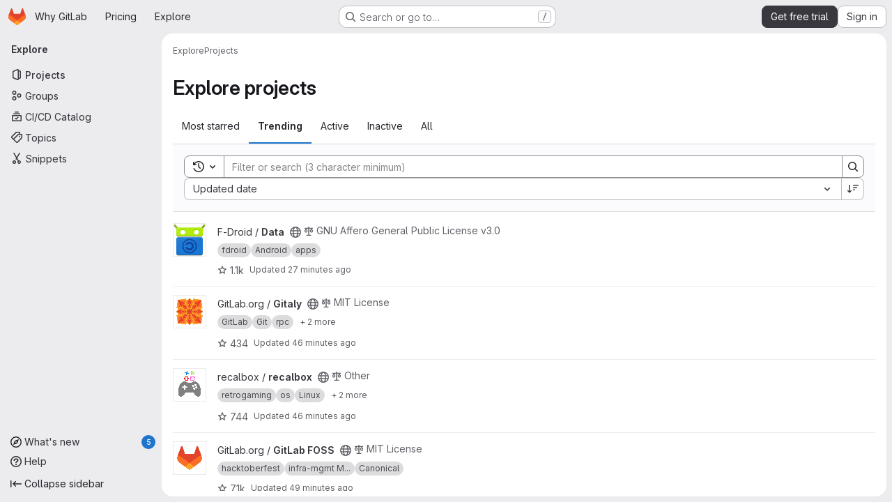

--- FILE ---
content_type: text/javascript
request_url: https://gitlab.com/assets/webpack/pages.explore.projects.95fa746b.chunk.js
body_size: -271
content:
(this.webpackJsonp=this.webpackJsonp||[]).push([["pages.explore.projects"],{72:function(e,t,n){n("HVBj"),e.exports=n("FCI6")},FCI6:function(e,t,n){gon.features.exploreProjectsVue?Promise.all([n.e("bdb51642"),n.e("e8bb7079"),n.e("8c9c2e0c"),n.e("be6bfd58")]).then(n.bind(null,"NgsY")).then((function({initExploreProjects:e}){e()})):n.e("9891e814").then(n.bind(null,"n+kC")).then((function({initProjectsFilteredSearchAndSort:e}){e({sortEventName:"use_sort_projects_explore",filterEventName:"use_filter_bar_projects_explore"})}))}},[[72,"runtime","main"]]]);
//# sourceMappingURL=pages.explore.projects.95fa746b.chunk.js.map

--- FILE ---
content_type: text/javascript
request_url: https://gitlab.com/assets/webpack/9891e814.e4835371.chunk.js
body_size: 2988
content:
(this.webpackJsonp=this.webpackJsonp||[]).push([["9891e814"],{"EF/t":function(e,t,r){"use strict";r.d(t,"i",(function(){return i})),r.d(t,"m",(function(){return o})),r.d(t,"l",(function(){return a})),r.d(t,"p",(function(){return s})),r.d(t,"n",(function(){return c})),r.d(t,"o",(function(){return u})),r.d(t,"a",(function(){return l})),r.d(t,"b",(function(){return d})),r.d(t,"e",(function(){return h})),r.d(t,"c",(function(){return p})),r.d(t,"d",(function(){return f})),r.d(t,"j",(function(){return g})),r.d(t,"k",(function(){return m})),r.d(t,"f",(function(){return b})),r.d(t,"g",(function(){return v})),r.d(t,"h",(function(){return S}));var n=r("/lV4");const i={GROUP:"group",PROJECT:"project"},o=Object(n.a)("Name"),a=Object(n.a)("Created date"),s=Object(n.a)("Updated date"),c=Object(n.a)("Stars"),u=Object(n.a)("Storage size"),l="language",d="min_access_level",h="visibility_level",p="namespace_path",f="last_repository_check_failed",g="asc",m="desc",b="paginationKeyset",v="paginationOffset",S="page"},FpSa:function(e,t,r){"use strict";r.d(t,"d",(function(){return o})),r.d(t,"e",(function(){return a})),r.d(t,"b",(function(){return c})),r.d(t,"a",(function(){return u})),r.d(t,"c",(function(){return l}));var n=r("EF/t");const i={value:"name",text:n.m},o={value:"created",text:n.l},a={value:"latest_activity",text:n.p},s={value:"stars",text:n.n},c="name",u="explore",l=[i,o,a,s]},l0QG:function(e,t,r){"use strict";r.d(t,"k",(function(){return i})),r.d(t,"j",(function(){return o})),r.d(t,"f",(function(){return a})),r.d(t,"m",(function(){return s})),r.d(t,"n",(function(){return c})),r.d(t,"e",(function(){return u})),r.d(t,"h",(function(){return l})),r.d(t,"l",(function(){return d})),r.d(t,"d",(function(){return h})),r.d(t,"i",(function(){return p})),r.d(t,"a",(function(){return g})),r.d(t,"b",(function(){return m})),r.d(t,"c",(function(){return T})),r.d(t,"o",(function(){return x})),r.d(t,"p",(function(){return w})),r.d(t,"q",(function(){return k})),r.d(t,"g",(function(){return C}));r("UezY"),r("z6RN"),r("hG7+");var n=r("/lV4");const i=0,o=5,a=10,s=15,c=20,u=30,l=40,d=50,h=60,p="MAINTAINER",f=function(){var e;return null===(e=window.gon)||void 0===e||null===(e=e.features)||void 0===e?void 0:e.securityManagerRoleEnabled},g={[i]:"NO_ACCESS",[o]:"MINIMAL_ACCESS",[a]:"GUEST",[s]:"PLANNER",[c]:"REPORTER",...f()?{25:"SECURITY_MANAGER"}:{},[u]:"DEVELOPER",[l]:p,[d]:"OWNER"},m={NO_ACCESS:i,MINIMAL_ACCESS:o,GUEST:a,PLANNER:s,REPORTER:c,...f()?{SECURITY_MANAGER:25}:{},DEVELOPER:u,[p]:l,OWNER:d},b=Object(n.a)("No access"),v=Object(n.a)("Minimal Access"),S=Object(n.a)("Guest"),y=Object(n.a)("Planner"),O=Object(n.a)("Reporter"),j=Object(n.a)("Security Manager"),E=Object(n.a)("Developer"),A=Object(n.a)("Maintainer"),R=Object(n.a)("Owner"),T=Object(n.a)("Admin"),N={value:"SECURITY_MANAGER",text:j,accessLevel:25,occupiesSeat:!0,description:Object(n.i)("MemberRole|The Security Manager role is for security team members who need to view and manage security features for the group or project.")},x=[{value:"MINIMAL_ACCESS",text:v,accessLevel:o,occupiesSeat:!1,description:Object(n.i)("MemberRole|The Minimal Access role is for users who need the least amount of access into groups and projects. You can assign this role as a default, before giving a user another role with more permissions.")},{value:"GUEST",text:S,accessLevel:a,occupiesSeat:!1,description:Object(n.i)("MemberRole|The Guest role is for users who need visibility into a project or group but should not have the ability to make changes, such as external stakeholders.")},{value:"PLANNER",text:y,accessLevel:s,memberRoleId:null,occupiesSeat:!0,description:Object(n.i)("MemberRole|The Planner role is suitable for team members who need to manage projects and track work items but do not need to contribute code, such as project managers and scrum masters.")},{value:"REPORTER",text:O,accessLevel:c,occupiesSeat:!0,description:Object(n.i)("MemberRole|The Reporter role is suitable for team members who need to stay informed about a project or group but do not actively contribute code.")},...f()?[N]:[],{value:"DEVELOPER",text:E,accessLevel:u,occupiesSeat:!0,description:Object(n.i)("MemberRole|The Developer role gives users access to contribute code while restricting sensitive administrative actions.")},{value:"MAINTAINER",text:A,accessLevel:l,occupiesSeat:!0,description:Object(n.i)("MemberRole|The Maintainer role is primarily used for managing code reviews, approvals, and administrative settings for projects. This role can also manage project memberships.")},{value:"OWNER",text:R,accessLevel:d,occupiesSeat:!0,description:Object(n.i)("MemberRole|The Owner role is typically assigned to the individual or team responsible for managing and maintaining the group or creating the project. This role has the highest level of administrative control, and can manage all aspects of the group or project, including managing other Owners.")}],w=x.filter((function({accessLevel:e}){return e!==o})),k=x.filter((function({accessLevel:e}){return e!==d})),C={[i]:b,[o]:v,[a]:S,[s]:y,[c]:O,...f()?{25:j}:{},[u]:E,[l]:A,[d]:R}},"n+kC":function(e,t,r){"use strict";r.r(t),r.d(t,"initProjectsFilteredSearchAndSort",(function(){return S}));r("byxs");var n=r("ewH8"),i=r("NmEs"),o=(r("3UXl"),r("iyoE"),r("B++/"),r("z6RN"),r("47t/"),r("35gi")),a=r("/lV4"),s=r("xYWK"),c=r("rl6x"),u=r("3twG"),l=r("W4cT"),d=r("l0QG"),h=r("ygVz"),p=r("EF/t"),f=r("FpSa");const g=h.a.mixin();var m={name:"ProjectsFilteredSearchAndSort",filteredSearch:{namespace:f.a,recentSearchesStorageKey:c.b,searchTermKey:f.b},components:{FilteredSearchAndSort:s.a},mixins:[g],inject:["initialSort","programmingLanguages","pathsToExcludeSortOn","sortEventName","filterEventName"],computed:{filteredSearchTokens(){return[{type:"language",icon:"code",title:Object(a.a)("Language"),token:o.a,unique:!0,operators:l.o,options:this.programmingLanguages.map((function({id:e,name:t}){return{value:e.toString(),title:t}}))},{type:"min_access_level",icon:"user",title:Object(a.a)("Role"),token:o.a,unique:!0,operators:l.o,options:[{value:d.l.toString(),title:Object(a.a)("Owner")}]}]},queryAsObject:()=>Object(u.H)(document.location.search),queryAsObjectWithoutPagination(){const{page:e,...t}=this.queryAsObject;return t},sortByQuery(){var e;return null===(e=this.queryAsObject)||void 0===e?void 0:e.sort},sortBy(){return this.sortByQuery?this.sortByQuery:this.initialSort},sortOptions(){return this.pathsToExcludeSortOn.includes(window.location.pathname)?[]:f.c},activeSortOption(){var e=this;return f.c.find((function(t){return e.sortBy.includes(t.value)}))||f.e},isAscending(){return!this.sortBy||this.sortBy.endsWith(p.j)}},methods:{visitUrlWithQueryObject:e=>Object(u.V)("?"+Object(u.E)(e)),onSortDirectionChange(e){const t=`${this.activeSortOption.value}_${e?p.j:p.k}`;this.trackEvent(this.sortEventName,{label:t}),this.visitUrlWithQueryObject({...this.queryAsObjectWithoutPagination,sort:t})},onSortByChange(e){const t=`${e}_${this.isAscending?p.j:p.k}`;this.trackEvent(this.sortEventName,{label:t}),this.visitUrlWithQueryObject({...this.queryAsObjectWithoutPagination,sort:t})},onFilter(e){const t={...e};this.sortByQuery&&(t.sort=this.sortByQuery),this.queryAsObject.archived&&(t.archived=this.queryAsObject.archived),this.queryAsObject.personal&&(t.personal=this.queryAsObject.personal),this.trackEvent(this.filterEventName),this.visitUrlWithQueryObject(t)}}},b=r("tBpV"),v=Object(b.a)(m,(function(){var e=this;return(0,e._self._c)("filtered-search-and-sort",{staticClass:"gl-border-b gl-w-full",attrs:{"filtered-search-namespace":e.$options.filteredSearch.namespace,"filtered-search-tokens":e.filteredSearchTokens,"filtered-search-term-key":e.$options.filteredSearch.searchTermKey,"filtered-search-recent-searches-storage-key":e.$options.filteredSearch.recentSearchesStorageKey,"sort-options":e.sortOptions,"filtered-search-query":e.queryAsObject,"is-ascending":e.isAscending,"active-sort-option":e.activeSortOption},on:{filter:e.onFilter,"sort-direction-change":e.onSortDirectionChange,"sort-by-change":e.onSortByChange}})}),[],!1,null,null,null).exports;const S=function({sortEventName:e,filterEventName:t}={}){const r=document.getElementById("js-projects-filtered-search-and-sort");if(!r)return!1;const{dataset:{appData:o}}=r,{initialSort:a,programmingLanguages:s,pathsToExcludeSortOn:c}=Object(i.f)(JSON.parse(o));return new n.default({el:r,name:"ProjectsFilteredSearchAndSortRoot",provide:{initialSort:a,programmingLanguages:s,pathsToExcludeSortOn:c,sortEventName:e,filterEventName:t},render:e=>e(v)})}},xYWK:function(e,t,r){"use strict";r("3UXl"),r("iyoE");var n=r("P3VF"),i=r("/lV4"),o=r("C1Tf"),a=r("rl6x"),s=r("RXYC"),c=r("W4cT"),u={components:{FilteredSearchBar:o.a,GlSorting:n.a},props:{filteredSearchTokens:{type:Array,required:!0},filteredSearchQuery:{type:Object,required:!0},filteredSearchTermKey:{type:String,required:!0},filteredSearchNamespace:{type:String,required:!0},filteredSearchRecentSearchesStorageKey:{type:String,required:!0,validator:e=>[a.a,a.b].includes(e)},sortOptions:{type:Array,required:!1,default:()=>[]},activeSortOption:{type:Object,required:!0},isAscending:{type:Boolean,required:!0},searchInputPlaceholder:{type:String,required:!1,default:Object(i.a)("Filter or search (3 character minimum)")}},computed:{filteredSearchValue(){const e=Object(s.d)(Object(s.h)(this.filteredSearchQuery,{filteredSearchTermKey:this.filteredSearchTermKey,filterNamesAllowList:[c.d,...this.filteredSearchTokens.map((function({type:e}){return e}))]}));return e.length?e:[c.F]},shouldShowSort(){return this.sortOptions.length}},methods:{onFilter(e){this.$emit("filter",Object(s.b)(Object(s.e)(e),{filteredSearchTermKey:this.filteredSearchTermKey,shouldExcludeEmpty:!0}))}}},l=r("tBpV"),d=Object(l.a)(u,(function(){var e=this,t=e._self._c;return t("div",{staticClass:"gl-border-t gl-bg-subtle gl-p-5"},[t("div",{staticClass:"gl-flex gl-flex-col gl-gap-3 @md/panel:gl-flex-row"},[t("div",{staticClass:"gl-grow"},[t("filtered-search-bar",{attrs:{namespace:e.filteredSearchNamespace,tokens:e.filteredSearchTokens,"initial-filter-value":e.filteredSearchValue,"sync-filter-and-sort":"","recent-searches-storage-key":e.filteredSearchRecentSearchesStorageKey,"search-input-placeholder":e.searchInputPlaceholder,"terms-as-tokens":""},on:{onFilter:e.onFilter}})],1),e._v(" "),e.$scopedSlots.default?t("div",[e._t("default")],2):e._e(),e._v(" "),e.shouldShowSort?t("div",{attrs:{"data-testid":"groups-projects-sort"}},[t("gl-sorting",{staticClass:"gl-flex",attrs:{"dropdown-class":"gl-w-full",block:"",text:e.activeSortOption.text,"is-ascending":e.isAscending,"sort-options":e.sortOptions,"sort-by":e.activeSortOption.value},on:{sortDirectionChange:function(t){return e.$emit("sort-direction-change",t)},sortByChange:function(t){return e.$emit("sort-by-change",t)}}})],1):e._e()])])}),[],!1,null,null,null);t.a=d.exports}}]);
//# sourceMappingURL=9891e814.e4835371.chunk.js.map